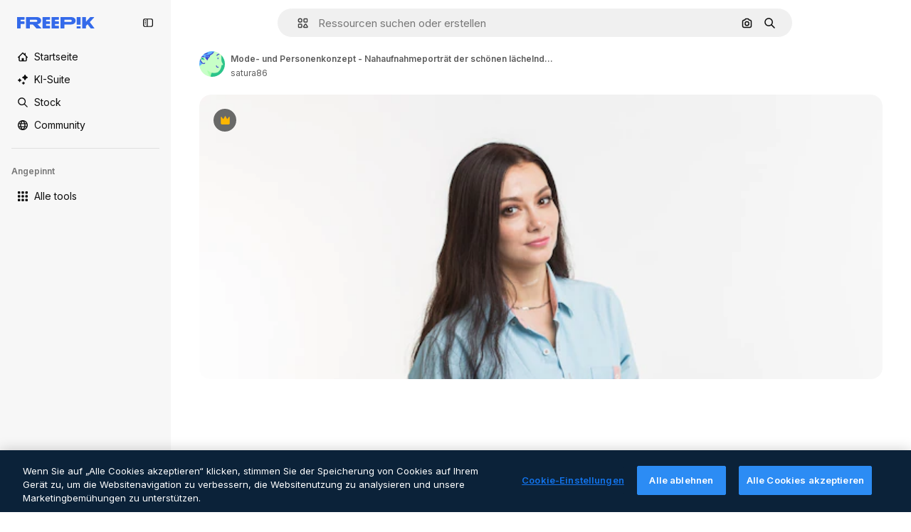

--- FILE ---
content_type: text/javascript
request_url: https://static.cdnpk.net/_next/static/chunks/9066-d492571a7e6a9f95.js
body_size: 4526
content:
!function(){try{var e="undefined"!=typeof window?window:"undefined"!=typeof global?global:"undefined"!=typeof self?self:{},t=(new e.Error).stack;t&&(e._sentryDebugIds=e._sentryDebugIds||{},e._sentryDebugIds[t]="5a7f3b0b-9ed7-4f1d-a4a6-0df7aa320240",e._sentryDebugIdIdentifier="sentry-dbid-5a7f3b0b-9ed7-4f1d-a4a6-0df7aa320240")}catch(e){}}();"use strict";(self.webpackChunk_N_E=self.webpackChunk_N_E||[]).push([[9066],{1557:function(e,t,n){n.d(t,{U:function(){return r}});let r=(0,n(52983).createContext)({})},79187:function(e,t,n){n.d(t,{u:function(){return T}});var r=n(97458),a=n(52983),o=n(23113),l=n(90312),s=n(91394),c=n(25288),i=n(17842),u=n(7616),d=n(45451);let f=()=>(0,a.useCallback)(e=>{let{collectionId:t,collectionName:n,fileId:r,location:a}=e;(0,d.sendGTMEvent)({collection_id:t,collection_name:n,event_name:"add_to_collection",event:"ga4event",file_id:r,location:a})},[]),m=()=>(0,a.useCallback)(e=>{let{location:t,fileId:n}=e;(0,d.sendGTMEvent)({event:"ga4event",event_name:"collect",location:t,file_id:n})},[]);var h=n(49504),v=n(63202);let w=async e=>{let{id:t,collectionId:n,resourceType:r}=e,a=new URLSearchParams;return a.append("collectionId",n.toString()),a.set("resourceType",r),await (0,v.c)("/api/user/resources/".concat(t,"/collections?").concat(a.toString()),"DELETE")},p=async e=>{let{id:t,collectionId:n,resourceType:r}=e;return await (0,v.c)("/api/user/resources/".concat(t,"/collections"),"POST",{collectionId:n,resourceType:r})};var y=n(94498),g=n(2983),_=n(58058),b=n.n(_),C=n(10893);let x=()=>{let{t:e}=(0,C.$G)("detailCommon");return(0,r.jsxs)("div",{className:"flex items-center justify-between gap-2 px-4 py-2 text-sm text-surface-foreground-1",children:[(0,r.jsx)("span",{className:"whitespace-nowrap text-sm font-semibold text-surface-foreground-1",children:e("savedSuccessfully")}),(0,r.jsx)(b(),{href:"/user/collections",legacyBehavior:!0,children:(0,r.jsx)("span",{className:"cursor-pointer whitespace-nowrap text-xs font-normal !text-surface-foreground-accent-0",children:e("seeMyCollections")})})]})},E=e=>{let{type:t,id:n,location:d}=e,[v,_]=(0,a.useState)(null),b=(0,a.useRef)(!1),[C,E]=(0,a.useState)(!1),[k,R]=(0,a.useState)(null),I=(0,u.b9)(y.mX),N=f(),T=m(),O=(0,o.a)("smMax"),D=(0,s.d)(),S=(0,c.NL)(),j=(0,h.gx)(),{signUpUrl:P,setLoginCookies:M}=(0,l.e)(),{openToast:L}=(0,i.x_)(),U=(0,a.useCallback)(async function(){let e=arguments.length>0&&void 0!==arguments[0]&&arguments[0];if(!b.current||e)try{e?j():I(!0);let t=await S.fetchQuery((0,h.us)({page:1,resourceId:n}));R(t),b.current=!0}catch(e){console.error("Error fetching collections when opening the popover:",e)}finally{e||I(!1)}},[S,n,I,j]),z=async()=>{if(!D){M(),window.location.href=P;return}(0,g.B)(t,"add_to_collection"),await U(),E(!0),T({location:d,fileId:n})},A=e=>_(t=>[...null!=t?t:[],e]),G=e=>_(t=>{var n;return null!==(n=null==t?void 0:t.filter(t=>t!==e))&&void 0!==n?n:[]}),H=(0,a.useCallback)(async(e,a)=>{try{A(e),await p({id:n,collectionId:e,resourceType:t}),N({fileId:n,collectionId:e,collectionName:a,location:d}),L({message:(0,r.jsx)(x,{}),showIcon:!1,showCloseButton:!1,position:O?"bottom-center":"top-right"}),await U(!0)}catch(e){console.error(e),L()}finally{G(e),O&&E(!1)}},[n,t,N,d,L,O,U]);return{responseCollections:k,collectionIdsLoading:v,isOpen:C,setIsOpen:E,onButtonOpenClick:z,handleAddToCollection:H,handleRemoveFromCollection:(0,a.useCallback)(async e=>{try{A(e),await w({id:n,collectionId:e,resourceType:t}),await U(!0)}catch(e){console.error(e),L()}finally{G(e)}},[n,L,t,U]),handleOpenChange:function(){let e=arguments.length>0&&void 0!==arguments[0]&&arguments[0];E(e)}}};var k=n(99);let R=()=>{let{data:e,meta:{pagination:{nextPage:t}}}=(0,u.Dv)(y.HQ);return{collections:e,nextPage:t}},I=()=>{let{collections:e,nextPage:t}=R(),[n,r]=(0,a.useState)([]),o=(0,u.b9)(y.GD),l=(0,a.useRef)();(0,a.useEffect)(()=>{(null==e?void 0:e.length)>0&&r(e.map(k.V))},[e,t]);let s=null!==t,c=t=>{r((null==e?void 0:e.filter(e=>e.name.toLowerCase().includes(t.toLowerCase()))).map(k.V))},i=async e=>{l.current&&clearTimeout(l.current),l.current=setTimeout(async()=>{o(e)},350)};return{isSearchByApi:s,searchCollections:n,handleSearch:e=>{s?i(e):c(e)}}};var N=n(1557);let T=e=>{let{children:t,id:n,type:o,location:l}=e,{responseCollections:s,collectionIdsLoading:c,isOpen:i,setIsOpen:u,onButtonOpenClick:d,handleOpenChange:f,handleAddToCollection:m,handleRemoveFromCollection:h}=E({type:o,id:n,location:l}),{searchCollections:v,isSearchByApi:w,handleSearch:p}=I(),y=(0,a.useMemo)(()=>({id:n,type:o,searchCollections:v,responseCollections:s,collectionIdsLoading:c,isSearchByApi:w,isOpen:i,setIsOpen:u,handleSearch:p,handleAddToCollection:m,handleRemoveFromCollection:h,onButtonOpenClick:d,handleOpenChange:f}),[n,o,v,s,c,w,i,d,u,m,h,p,f]);return(0,r.jsx)(N.U.Provider,{value:y,children:t})}},88659:function(e,t,n){n.d(t,{r:function(){return o}});var r=n(52983),a=n(1557);let o=()=>(0,r.useContext)(a.U)},99:function(e,t,n){n.d(t,{V:function(){return r}});let r=e=>{var t,n;return{id:e.id,name:e.name,author:(null===(t=e.author)||void 0===t?void 0:t.name)||void 0,hasResourceInCollection:e.hasResourceInCollection,preview:null===(n=e.previews[0])||void 0===n?void 0:n.url}}},65724:function(e,t,n){n.d(t,{W:function(){return l}});var r=n(49558),a=n(52983),o=n(21455);let l=function(e){let t=arguments.length>1&&void 0!==arguments[1]?arguments[1]:"",n=arguments.length>2&&void 0!==arguments[2]?arguments[2]:"resource_detail_premium",{setShowModal:l,setOrigin:s,setTrackerClick:c,setResourceData:i,setCheckoutQueryParams:u,setModalType:d}=(0,o.u)(),f=(0,a.useMemo)(()=>({category:t,location:n,ACTION:"go_premium",...e&&{resource_id:e}}),[t,n,e]),[m,h]=(0,r.n9)(f);return(0,a.useCallback)(e=>{let{resourceData:t,origin:n,onButtonClick:r=()=>void 0,checkoutQueryParams:a,modalType:o="premiumContent"}=e;s(n),c(()=>h),i(t),u(a),d(o),m(),r(),l(!0)},[s,c,i,u,d,m,l,h])}},40308:function(e,t,n){n.d(t,{_:function(){return u}});var r=n(97458),a=n(23113),o=n(53344),l=n.n(o),s=n(79187),c=n(88659);let i=l()(()=>Promise.all([n.e(8454),n.e(6596),n.e(8569)]).then(n.bind(n,44991)).then(e=>e.DetailAddToCollectionModal),{loadableGenerated:{webpack:()=>[44991]},ssr:!1}),u=e=>{let{children:t,id:n,type:a,location:o}=e;return(0,r.jsx)(s.u,{id:n,type:a,location:o,children:(0,r.jsx)(d,{children:t})})},d=e=>{let{children:t}=e,{isOpen:n,handleOpenChange:o}=(0,c.r)(),l=(0,a.a)("smMax");return(0,r.jsxs)(r.Fragment,{children:[t,n&&l&&(0,r.jsx)(i,{onOpenChange:o})]})}},72407:function(e,t,n){n.d(t,{r:function(){return o}});var r=n(52983),a=n(33956);let o=()=>{let e=(0,r.useContext)(a.T);if(void 0===e)throw Error("useIsOpenDetailPostDownload must be used within a DetailPostDownloadContext");return e}},80719:function(e,t,n){n.d(t,{X:function(){return a}});var r=n(63202);let a=e=>{let{page:t,resourceId:n,searchTerm:a,collectionIds:o,ownership:l}=e,s=o?o.join(","):void 0,c={page:"".concat(t),...n&&{resourceId:"".concat(n)},...a&&{"filter[term]":a},...s&&{"filter[ids]":s},...l&&{"filter[ownership]":l}},i="/api/user/collections?".concat(new URLSearchParams(c));return(0,r.c)(i,"GET")}},49504:function(e,t,n){n.d(t,{gx:function(){return m},lL:function(){return f},us:function(){return d}});var r=n(59077),a=n(78511),o=n(25288),l=n(7616),s=n(52983),c=n(80719),i=n(94498);let u=["collections","all"],d=e=>{let{page:t,searchTerm:n,resourceId:a}=e;return(0,r.C)({queryKey:[...u,{page:t,resourceId:a,searchTerm:n}],queryFn:async()=>{let{data:e,success:r}=await (0,c.X)({page:t,resourceId:a,searchTerm:n});if(!r)throw Error(e);return e}})},f=e=>{let{page:t=1,resourceId:n}=e,r=(0,l.Dv)(i.GD);return(0,a.a)(d({page:t,searchTerm:r,resourceId:null!=n?n:null}))},m=()=>{let e=(0,o.NL)();return(0,s.useCallback)(()=>{e.invalidateQueries({queryKey:u})},[e])}},94498:function(e,t,n){n.d(t,{GD:function(){return a},HQ:function(){return o},mX:function(){return s},w0:function(){return l}});var r=n(24399);let a=(0,n(73139).rw)(null),o=(0,r.cn)({data:[],meta:{pagination:{nextPage:null,perPage:0,prevPage:null,currentPage:0}}}),l=(0,r.cn)([]),s=(0,r.cn)(!1)},21455:function(e,t,n){n.d(t,{u:function(){return o}});var r=n(52983),a=n(26670);let o=()=>{let e=(0,r.useContext)(a.o);if(null===e)throw Error("useModalPricingState must be used within a ModalPricingContext");return e}},33247:function(e,t,n){n.d(t,{R:function(){return u}});var r=n(51780),a=n(52983),o=n(26140);let l={ai:"photo",mockup:"vector",template:"vector"},s={keyword:"tag",collections:"collection",image_search:"search",image_search_similar:"search",user_recommendations_home:"home",popular:"search",recent:"search",family:"author"},c={"/collection":"collection"},i=()=>{let e=(0,o.Q)(),{pathname:t}=(0,r.useRouter)(),n=null==e?void 0:e.fromView;if(n){var a;return null!==(a=s[n])&&void 0!==a?a:n}return c[t]},u=()=>{let e=i();return(0,a.useCallback)(t=>{var n;let{type:r,subtype:a,authorName:o,isPremium:s,isAIGenerated:c,eventName:i,pageType:u,businessLine:d="content",editor:f,tool:m}=t,h=new URLSearchParams;h.set("business_line",d);let v=null!=u?u:e;return v&&h.set("page_type",v),h.set("item_type",null!==(n=l[r])&&void 0!==n?n:r),a&&h.set("item_subtype",a),o&&h.set("item_author",o),f&&h.set("editor",f),m&&h.set("tool",m),h.set("is_premium_item",s.toString()),h.set("is_ai_generated",c.toString()),h.set("event_name",i),h},[e])}},63202:function(e,t,n){n.d(t,{c:function(){return r}});let r=async(e,t,n,r)=>{let a=r?new Headers:void 0;return(null==r?void 0:r.locale)&&a&&a.set("accept-language",r.locale),(null==r?void 0:r.cache)&&a&&a.set("cache",r.cache),fetch(e,{method:t,...n&&{body:JSON.stringify(n)},...r&&{...r,headers:a}}).then(async e=>e.ok?{success:!0,data:204===e.status?null:await e.json()}:400===e.status?{success:!1,data:e.statusText}:401===e.status||405===e.status?{success:!1,data:"AUTHENTICATION_ERROR"}:403===e.status?{success:!1,data:"FORBIDDEN"}:500===e.status?{success:!1,data:"INTERNAL_SERVER_ERROR"}:404===e.status?{success:!1,data:"NOT_FOUND"}:429===e.status?{success:!1,data:"TOO_MANY_REQUESTS"}:{success:!1,data:await e.json()})}},11645:function(e,t,n){n.d(t,{u:function(){return o}});var r=n(52983),a=n(8147);let o=()=>{let e=(0,a.H)();return(0,r.useCallback)(t=>{if(!e)return!0;try{let n=e.disabledPermissionsTools;if(!n)return console.error(JSON.stringify({fatal_error:"Error checking tool permission for ".concat(t," from wallet ").concat(e.walletId),error:"Disabled permissions tools not found"})),!0;return!(t in n)}catch(n){return console.error(JSON.stringify({fatal_error:"Error checking tool permission for ".concat(t," from wallet ").concat(e.walletId),error:n})),!0}},[e])}},41937:function(e,t,n){n.d(t,{I:function(){return a}});var r=n(8147);let a=()=>{let e=(0,r.H)();return!e||!!(null==e?void 0:e.profile.isAnonymous)}},43186:function(e,t,n){n.d(t,{J:function(){return i}});var r=n(52983);let a=async e=>{let{walletId:t}=e,n=await fetch(t?"/api/user/downloads/limit?walletId=".concat(t):"/api/user/downloads/limit");return n.ok?{success:!0,data:await n.json()}:401===n.status||403===n.status||405===n.status?{success:!1,data:"AUTHENTICATION_ERROR"}:404===n.status?{success:!1,data:"NOT_FOUND"}:{success:!1,data:"UNKNOWN_ERROR"}};var o=n(1850);o.z.object({data:o.z.object({filename:o.z.string(),url:o.z.string(),today_downloads:o.z.number(),download_limit:o.z.number()}).transform(e=>{let{download_limit:t,today_downloads:n,...r}=e;return{todayDownloads:n,downloadLimit:t,...r}})}),o.z.object({data:o.z.object({current:o.z.number(),limit:o.z.number()})}).transform(e=>{let{data:t}=e;return t});var l=n(72234),s=n(28380),c=n(6476);let i=()=>{let e=(0,l.Lh)(),t=(0,c.aj)();return(0,r.useCallback)(async()=>{let{success:n,data:r}=await a({walletId:e});if(!n)throw Error("Error fetching user download info");let o={downloads:(null==r?void 0:r.current)||0,limit:(null==r?void 0:r.limit)||0};return t(o),s.f.update({downloads:o.downloads,limit_downloads:o.limit}),o},[t,e])}},85229:function(e,t,n){n.d(t,{l:function(){return l}});var r=n(7616),a=n(72234);let o=(0,n(24399).cn)(!1),l=()=>{let{isUnpaid:e}=(0,a.RI)(),[t,n]=(0,r.KO)(o);return{isUserWinback:e,isOpenWinbackModal:t,showWinbackModal:()=>n(!0),hideWinbackModal:()=>n(!1)}}},11924:function(e,t,n){n.d(t,{N:function(){return i}});var r=n(52983),a=n(91394),o=n(94891),l=n(50833),s=n(65629),c=n(21212);let i=()=>{let e=(0,a.d)(),t=(0,r.useCallback)(async e=>{let t=[...(0,l.zP)(o.yP),e];t.length>=o.p0?(await (0,s.J)(t)).success&&(0,l.dV)(o.yP):(0,l.rl)(o.yP,t)},[]);return{handleLog:(0,r.useCallback)(async n=>{if(!e)return;let r=c.Wv.safeParse(n);r.success&&await t(r.data)},[t,e])}}},59077:function(e,t,n){n.d(t,{C:function(){return r}});function r(e){return e}}}]);